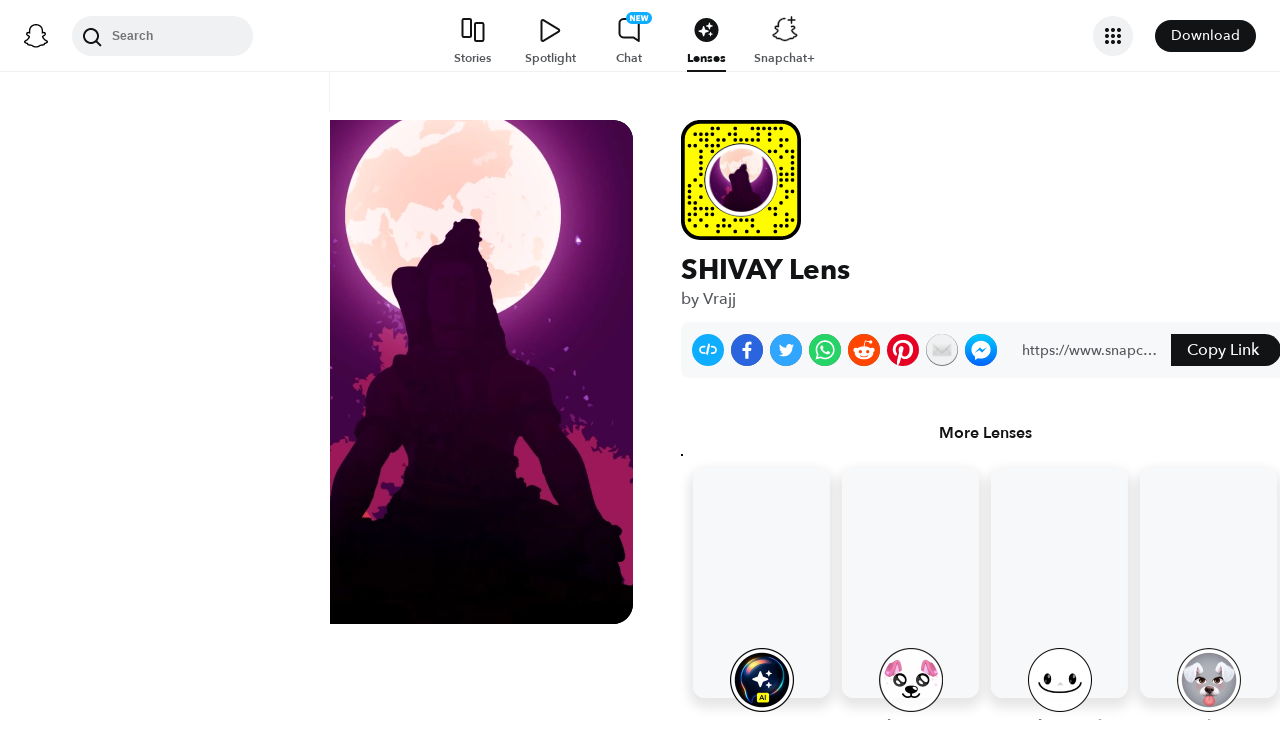

--- FILE ---
content_type: image/svg+xml
request_url: https://app.snapchat.com/web/deeplink/snapcode?data=79d2233c37b241b789cff492b937b48d&version=1&type=svg
body_size: 72300
content:
<?xml version="1.0" encoding="UTF-8" standalone="no"?>
<svg xmlns:xlink="http://www.w3.org/1999/xlink" height="320" version="1.1" viewBox="0 0 320 320" width="320" xmlns="http://www.w3.org/2000/svg">
  <defs>
    <rect height="320" id="rect" rx="51.2" width="320" x="0" y="0"/>
    <clipPath id="clip">
      <use xlink:href="#rect"/>
    </clipPath>
  </defs>
  <image clip-path="url(#clip)" height="62.0%" width="62.0%" x="61.25" xlink:href="[data-uri]" y="61.25"/>
  <path d="M60,160C60,104.78,104.78,60,160,60L160,60C215.22,60,260,104.78,260,160L260,160C260,215.22,215.22,260,160,260L160,260C104.78,260,60,215.22,60,160L60,160M0,268.8C0,297.07,22.93,320,51.2,320L268.8,320C297.07,320,320,297.07,320,268.8L320,51.2C320,22.93,297.07,0,268.8,0L51.2,0C22.93,0,0,22.93,0,51.2L0,268.8" fill="#000000"/>
  <path d="M10,51.2C10,28.45,28.45,10,51.2,10L268.8,10C291.55,10,310,28.45,310,51.2L310,268.8C310,291.55,291.55,310,268.8,310L51.2,310C28.45,310,10,291.55,10,268.8L10,51.2M83.68,17.63A5,5,0,0,0,83.68,27.63A5,5,0,0,0,83.68,17.63M98.95,17.63A5,5,0,0,0,98.95,27.63A5,5,0,0,0,98.95,17.63M144.74,17.63A5,5,0,0,0,144.74,27.63A5,5,0,0,0,144.74,17.63M190.53,17.63A5,5,0,0,0,190.53,27.63A5,5,0,0,0,190.53,17.63M205.79,17.63A5,5,0,0,0,205.79,27.63A5,5,0,0,0,205.79,17.63M221.05,17.63A5,5,0,0,0,221.05,27.63A5,5,0,0,0,221.05,17.63M236.32,17.63A5,5,0,0,0,236.32,27.63A5,5,0,0,0,236.32,17.63M251.58,17.63A5,5,0,0,0,251.58,27.63A5,5,0,0,0,251.58,17.63M266.84,17.63A5,5,0,0,0,266.84,27.63A5,5,0,0,0,266.84,17.63M37.89,32.89A5,5,0,0,0,37.89,42.89A5,5,0,0,0,37.89,32.89M53.16,32.89A5,5,0,0,0,53.16,42.89A5,5,0,0,0,53.16,32.89M68.42,32.89A5,5,0,0,0,68.42,42.89A5,5,0,0,0,68.42,32.89M83.68,32.89A5,5,0,0,0,83.68,42.89A5,5,0,0,0,83.68,32.89M129.47,32.89A5,5,0,0,0,129.47,42.89A5,5,0,0,0,129.47,32.89M144.74,32.89A5,5,0,0,0,144.74,42.89A5,5,0,0,0,144.74,32.89M205.79,32.89A5,5,0,0,0,205.79,42.89A5,5,0,0,0,205.79,32.89M236.32,32.89A5,5,0,0,0,236.32,42.89A5,5,0,0,0,236.32,32.89M53.16,48.16A5,5,0,0,0,53.16,58.16A5,5,0,0,0,53.16,48.16M68.42,48.16A5,5,0,0,0,68.42,58.16A5,5,0,0,0,68.42,48.16M98.95,48.16A5,5,0,0,0,98.95,58.16A5,5,0,0,0,98.95,48.16M114.21,48.16A5,5,0,0,0,114.21,58.16A5,5,0,0,0,114.21,48.16M144.74,48.16A5,5,0,0,0,144.74,58.16A5,5,0,0,0,144.74,48.16M160,48.16A5,5,0,0,0,160,58.16A5,5,0,0,0,160,48.16M175.26,48.16A5,5,0,0,0,175.26,58.16A5,5,0,0,0,175.26,48.16M190.53,48.16A5,5,0,0,0,190.53,58.16A5,5,0,0,0,190.53,48.16M205.79,48.16A5,5,0,0,0,205.79,58.16A5,5,0,0,0,205.79,48.16M236.32,48.16A5,5,0,0,0,236.32,58.16A5,5,0,0,0,236.32,48.16M266.84,48.16A5,5,0,0,0,266.84,58.16A5,5,0,0,0,266.84,48.16M282.11,48.16A5,5,0,0,0,282.11,58.16A5,5,0,0,0,282.11,48.16M22.63,63.42A5,5,0,0,0,22.63,73.42A5,5,0,0,0,22.63,63.42M37.89,63.42A5,5,0,0,0,37.89,73.42A5,5,0,0,0,37.89,63.42M68.42,63.42A5,5,0,0,0,68.42,73.42A5,5,0,0,0,68.42,63.42M83.68,63.42A5,5,0,0,0,83.68,73.42A5,5,0,0,0,83.68,63.42M98.95,63.42A5,5,0,0,0,98.95,73.42A5,5,0,0,0,98.95,63.42M266.84,63.42A5,5,0,0,0,266.84,73.42A5,5,0,0,0,266.84,63.42M53.16,78.68A5,5,0,0,0,53.16,88.68A5,5,0,0,0,53.16,78.68M83.68,78.68A5,5,0,0,0,83.68,88.68A5,5,0,0,0,83.68,78.68M236.32,78.68A5,5,0,0,0,236.32,88.68A5,5,0,0,0,236.32,78.68M251.58,78.68A5,5,0,0,0,251.58,88.68A5,5,0,0,0,251.58,78.68M282.11,78.68A5,5,0,0,0,282.11,88.68A5,5,0,0,0,282.11,78.68M297.37,78.68A5,5,0,0,0,297.37,88.68A5,5,0,0,0,297.37,78.68M53.16,93.95A5,5,0,0,0,53.16,103.95A5,5,0,0,0,53.16,93.95M266.84,93.95A5,5,0,0,0,266.84,103.95A5,5,0,0,0,266.84,93.95M297.37,93.95A5,5,0,0,0,297.37,103.95A5,5,0,0,0,297.37,93.95M53.16,109.21A5,5,0,0,0,53.16,119.21A5,5,0,0,0,53.16,109.21M297.37,109.21A5,5,0,0,0,297.37,119.21A5,5,0,0,0,297.37,109.21M53.16,124.47A5,5,0,0,0,53.16,134.47A5,5,0,0,0,53.16,124.47M266.84,124.47A5,5,0,0,0,266.84,134.47A5,5,0,0,0,266.84,124.47M297.37,124.47A5,5,0,0,0,297.37,134.47A5,5,0,0,0,297.37,124.47M53.16,139.74A5,5,0,0,0,53.16,149.74A5,5,0,0,0,53.16,139.74M266.84,139.74A5,5,0,0,0,266.84,149.74A5,5,0,0,0,266.84,139.74M282.11,139.74A5,5,0,0,0,282.11,149.74A5,5,0,0,0,282.11,139.74M297.37,139.74A5,5,0,0,0,297.37,149.74A5,5,0,0,0,297.37,139.74M37.89,155A5,5,0,0,0,37.89,165A5,5,0,0,0,37.89,155M266.84,155A5,5,0,0,0,266.84,165A5,5,0,0,0,266.84,155M282.11,155A5,5,0,0,0,282.11,165A5,5,0,0,0,282.11,155M297.37,155A5,5,0,0,0,297.37,165A5,5,0,0,0,297.37,155M22.63,170.26A5,5,0,0,0,22.63,180.26A5,5,0,0,0,22.63,170.26M53.16,170.26A5,5,0,0,0,53.16,180.26A5,5,0,0,0,53.16,170.26M266.84,170.26A5,5,0,0,0,266.84,180.26A5,5,0,0,0,266.84,170.26M22.63,185.53A5,5,0,0,0,22.63,195.53A5,5,0,0,0,22.63,185.53M282.11,185.53A5,5,0,0,0,282.11,195.53A5,5,0,0,0,282.11,185.53M297.37,185.53A5,5,0,0,0,297.37,195.53A5,5,0,0,0,297.37,185.53M22.63,200.79A5,5,0,0,0,22.63,210.79A5,5,0,0,0,22.63,200.79M53.16,200.79A5,5,0,0,0,53.16,210.79A5,5,0,0,0,53.16,200.79M282.11,200.79A5,5,0,0,0,282.11,210.79A5,5,0,0,0,282.11,200.79M22.63,216.05A5,5,0,0,0,22.63,226.05A5,5,0,0,0,22.63,216.05M37.89,216.05A5,5,0,0,0,37.89,226.05A5,5,0,0,0,37.89,216.05M266.84,216.05A5,5,0,0,0,266.84,226.05A5,5,0,0,0,266.84,216.05M37.89,231.32A5,5,0,0,0,37.89,241.32A5,5,0,0,0,37.89,231.32M53.16,231.32A5,5,0,0,0,53.16,241.32A5,5,0,0,0,53.16,231.32M68.42,231.32A5,5,0,0,0,68.42,241.32A5,5,0,0,0,68.42,231.32M83.68,231.32A5,5,0,0,0,83.68,241.32A5,5,0,0,0,83.68,231.32M236.32,231.32A5,5,0,0,0,236.32,241.32A5,5,0,0,0,236.32,231.32M251.58,231.32A5,5,0,0,0,251.58,241.32A5,5,0,0,0,251.58,231.32M22.63,246.58A5,5,0,0,0,22.63,256.58A5,5,0,0,0,22.63,246.58M37.89,246.58A5,5,0,0,0,37.89,256.58A5,5,0,0,0,37.89,246.58M68.42,246.58A5,5,0,0,0,68.42,256.58A5,5,0,0,0,68.42,246.58M83.68,246.58A5,5,0,0,0,83.68,256.58A5,5,0,0,0,83.68,246.58M251.58,246.58A5,5,0,0,0,251.58,256.58A5,5,0,0,0,251.58,246.58M282.11,246.58A5,5,0,0,0,282.11,256.58A5,5,0,0,0,282.11,246.58M22.63,261.84A5,5,0,0,0,22.63,271.84A5,5,0,0,0,22.63,261.84M53.16,261.84A5,5,0,0,0,53.16,271.84A5,5,0,0,0,53.16,261.84M114.21,261.84A5,5,0,0,0,114.21,271.84A5,5,0,0,0,114.21,261.84M144.74,261.84A5,5,0,0,0,144.74,271.84A5,5,0,0,0,144.74,261.84M160,261.84A5,5,0,0,0,160,271.84A5,5,0,0,0,160,261.84M175.26,261.84A5,5,0,0,0,175.26,271.84A5,5,0,0,0,175.26,261.84M190.53,261.84A5,5,0,0,0,190.53,271.84A5,5,0,0,0,190.53,261.84M282.11,261.84A5,5,0,0,0,282.11,271.84A5,5,0,0,0,282.11,261.84M297.37,261.84A5,5,0,0,0,297.37,271.84A5,5,0,0,0,297.37,261.84M37.89,277.11A5,5,0,0,0,37.89,287.11A5,5,0,0,0,37.89,277.11M68.42,277.11A5,5,0,0,0,68.42,287.11A5,5,0,0,0,68.42,277.11M98.95,277.11A5,5,0,0,0,98.95,287.11A5,5,0,0,0,98.95,277.11M114.21,277.11A5,5,0,0,0,114.21,287.11A5,5,0,0,0,114.21,277.11M129.47,277.11A5,5,0,0,0,129.47,287.11A5,5,0,0,0,129.47,277.11M190.53,277.11A5,5,0,0,0,190.53,287.11A5,5,0,0,0,190.53,277.11M251.58,277.11A5,5,0,0,0,251.58,287.11A5,5,0,0,0,251.58,277.11M266.84,277.11A5,5,0,0,0,266.84,287.11A5,5,0,0,0,266.84,277.11M282.11,277.11A5,5,0,0,0,282.11,287.11A5,5,0,0,0,282.11,277.11M98.95,292.37A5,5,0,0,0,98.95,302.37A5,5,0,0,0,98.95,292.37M144.74,292.37A5,5,0,0,0,144.74,302.37A5,5,0,0,0,144.74,292.37M175.26,292.37A5,5,0,0,0,175.26,302.37A5,5,0,0,0,175.26,292.37M205.79,292.37A5,5,0,0,0,205.79,302.37A5,5,0,0,0,205.79,292.37M251.58,292.37A5,5,0,0,0,251.58,302.37A5,5,0,0,0,251.58,292.37M62,160C62,214.12,105.88,258,160,258L160,258C214.12,258,258,214.12,258,160L258,160C258,105.88,214.12,62,160,62L160,62C105.88,62,62,105.88,62,160L62,160" fill="#FFFC00"/>
</svg>
